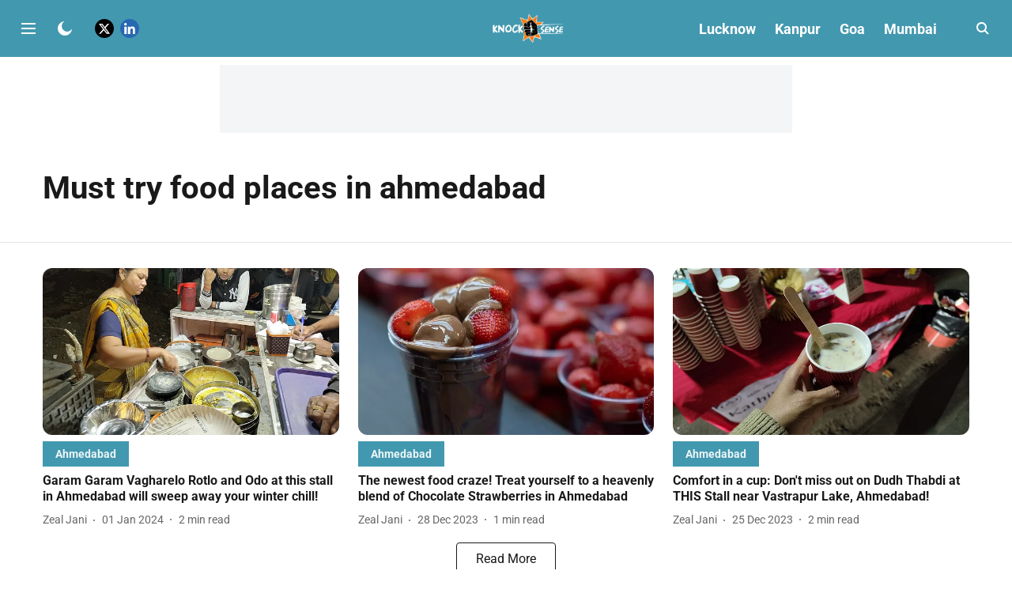

--- FILE ---
content_type: text/html; charset=utf-8
request_url: https://www.google.com/recaptcha/api2/aframe
body_size: 268
content:
<!DOCTYPE HTML><html><head><meta http-equiv="content-type" content="text/html; charset=UTF-8"></head><body><script nonce="JSHojoWZjJ3UCcK1yGQ-6Q">/** Anti-fraud and anti-abuse applications only. See google.com/recaptcha */ try{var clients={'sodar':'https://pagead2.googlesyndication.com/pagead/sodar?'};window.addEventListener("message",function(a){try{if(a.source===window.parent){var b=JSON.parse(a.data);var c=clients[b['id']];if(c){var d=document.createElement('img');d.src=c+b['params']+'&rc='+(localStorage.getItem("rc::a")?sessionStorage.getItem("rc::b"):"");window.document.body.appendChild(d);sessionStorage.setItem("rc::e",parseInt(sessionStorage.getItem("rc::e")||0)+1);localStorage.setItem("rc::h",'1768706750686');}}}catch(b){}});window.parent.postMessage("_grecaptcha_ready", "*");}catch(b){}</script></body></html>